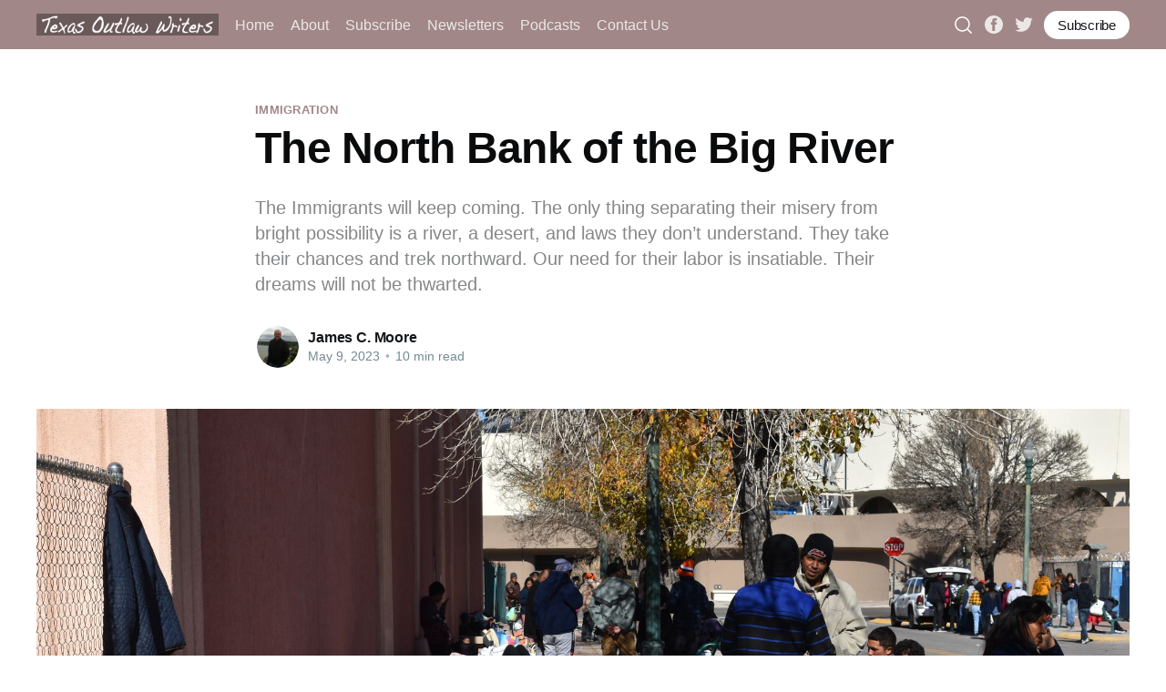

--- FILE ---
content_type: text/html; charset=utf-8
request_url: https://www.texasoutlawwriters.com/the-north-bank-of-the-big-river/
body_size: 14105
content:
<!DOCTYPE html>
<html lang="en">
<head>

    <title>The North Bank of the Big River | Texas Outlaw Writers</title>
    <meta charset="utf-8" />
    <meta http-equiv="X-UA-Compatible" content="IE=edge" />
    <meta name="HandheldFriendly" content="True" />
    <meta name="viewport" content="width=device-width, initial-scale=1.0" />

    <style>
        :root {
            --button-bg-color: #ffffff;
            --button-text-color: var(--color-darkgrey);
        }
    </style>

    <link rel="stylesheet" type="text/css" href="https://www.texasoutlawwriters.com/assets/built/screen.css?v=558cdd1390" />

    <script>
        var searchContentApi = "https://www.texasoutlawwriters.com/ghost/api/v3/content/posts/?key=&limit=all&fields=id,title,excerpt,feature_image,custom_excerpt,url,published_at&formats=plaintext&include=tags";
    </script>

    <meta name="description" content="Immigrants will keep coming. Our need for their labor is insatiable. Their dreams for a better life will not be thwarted by walls, geography, or border guards.">
    <link rel="icon" href="https://www.texasoutlawwriters.com/content/images/size/w256h256/2022/01/60-px-icon-star.png" type="image/png">
    <link rel="canonical" href="https://www.texasoutlawwriters.com/the-north-bank-of-the-big-river/">
    <meta name="referrer" content="no-referrer-when-downgrade">
    
    <meta property="og:site_name" content="Texas Outlaw Writers">
    <meta property="og:type" content="article">
    <meta property="og:title" content="The North Bank of the Big River | Texas Outlaw Writers">
    <meta property="og:description" content="The Immigrants will keep coming. The only thing separating their misery from bright possibility is a river, a desert, and laws they don’t understand. They take their chances and trek northward. Our need for their labor is insatiable. Their dreams will not be thwarted.">
    <meta property="og:url" content="https://www.texasoutlawwriters.com/the-north-bank-of-the-big-river/">
    <meta property="og:image" content="https://www.texasoutlawwriters.com/content/images/size/w1200/2023/05/dsc-1263.jpg">
    <meta property="article:published_time" content="2023-05-10T04:16:05.000Z">
    <meta property="article:modified_time" content="2023-05-10T04:21:21.000Z">
    <meta property="article:tag" content="Immigration">
    <meta property="article:tag" content="national politics">
    
    <meta property="article:publisher" content="https://www.facebook.com/TexasOutlawWriters">
    <meta name="twitter:card" content="summary_large_image">
    <meta name="twitter:title" content="The North Bank of the Big River | Texas Outlaw Writers">
    <meta name="twitter:description" content="The Immigrants will keep coming. The only thing separating their misery from bright possibility is a river, a desert, and laws they don’t understand. They take their chances and trek northward. Our need for their labor is insatiable. Their dreams will not be thwarted.">
    <meta name="twitter:url" content="https://www.texasoutlawwriters.com/the-north-bank-of-the-big-river/">
    <meta name="twitter:image" content="https://www.texasoutlawwriters.com/content/images/size/w1200/2023/05/dsc-1263.jpg">
    <meta name="twitter:label1" content="Written by">
    <meta name="twitter:data1" content="James C. Moore">
    <meta name="twitter:label2" content="Filed under">
    <meta name="twitter:data2" content="Immigration, national politics">
    <meta name="twitter:site" content="@TXOutlawWriters">
    <meta property="og:image:width" content="1200">
    <meta property="og:image:height" content="800">
    
    <script type="application/ld+json">
{
    "@context": "https://schema.org",
    "@type": "Article",
    "publisher": {
        "@type": "Organization",
        "name": "Texas Outlaw Writers",
        "url": "https://www.texasoutlawwriters.com/",
        "logo": {
            "@type": "ImageObject",
            "url": "https://www.texasoutlawwriters.com/content/images/2022/01/TOW-in-dakota-font-one-line-over-gray-1.png"
        }
    },
    "author": {
        "@type": "Person",
        "name": "James C. Moore",
        "image": {
            "@type": "ImageObject",
            "url": "//www.gravatar.com/avatar/0844ba94095559e1968a4480bb10153c?s=250&d=mm&r=x",
            "width": 249,
            "height": 250
        },
        "url": "https://www.texasoutlawwriters.com/author/james/",
        "sameAs": []
    },
    "headline": "The North Bank of the Big River | Texas Outlaw Writers",
    "url": "https://www.texasoutlawwriters.com/the-north-bank-of-the-big-river/",
    "datePublished": "2023-05-10T04:16:05.000Z",
    "dateModified": "2023-05-10T04:21:21.000Z",
    "image": {
        "@type": "ImageObject",
        "url": "https://www.texasoutlawwriters.com/content/images/size/w1200/2023/05/dsc-1263.jpg",
        "width": 1200,
        "height": 800
    },
    "keywords": "Immigration, national politics",
    "description": "The Immigrants will keep coming. The only thing separating their misery from bright possibility is a river, a desert, and laws they don’t understand. They take their chances and trek northward. Our need for their labor is insatiable. Their dreams will not be thwarted.",
    "mainEntityOfPage": "https://www.texasoutlawwriters.com/the-north-bank-of-the-big-river/"
}
    </script>

    <meta name="generator" content="Ghost 6.5">
    <link rel="alternate" type="application/rss+xml" title="Texas Outlaw Writers" href="https://www.texasoutlawwriters.com/rss/">
    <script defer src="https://cdn.jsdelivr.net/ghost/portal@~2.56/umd/portal.min.js" data-i18n="true" data-ghost="https://www.texasoutlawwriters.com/" data-key="65aa9dcb483f3e2e58c215fa62" data-api="https://texas-outlaw-writers.ghost.io/ghost/api/content/" data-locale="en" crossorigin="anonymous"></script><style id="gh-members-styles">.gh-post-upgrade-cta-content,
.gh-post-upgrade-cta {
    display: flex;
    flex-direction: column;
    align-items: center;
    font-family: -apple-system, BlinkMacSystemFont, 'Segoe UI', Roboto, Oxygen, Ubuntu, Cantarell, 'Open Sans', 'Helvetica Neue', sans-serif;
    text-align: center;
    width: 100%;
    color: #ffffff;
    font-size: 16px;
}

.gh-post-upgrade-cta-content {
    border-radius: 8px;
    padding: 40px 4vw;
}

.gh-post-upgrade-cta h2 {
    color: #ffffff;
    font-size: 28px;
    letter-spacing: -0.2px;
    margin: 0;
    padding: 0;
}

.gh-post-upgrade-cta p {
    margin: 20px 0 0;
    padding: 0;
}

.gh-post-upgrade-cta small {
    font-size: 16px;
    letter-spacing: -0.2px;
}

.gh-post-upgrade-cta a {
    color: #ffffff;
    cursor: pointer;
    font-weight: 500;
    box-shadow: none;
    text-decoration: underline;
}

.gh-post-upgrade-cta a:hover {
    color: #ffffff;
    opacity: 0.8;
    box-shadow: none;
    text-decoration: underline;
}

.gh-post-upgrade-cta a.gh-btn {
    display: block;
    background: #ffffff;
    text-decoration: none;
    margin: 28px 0 0;
    padding: 8px 18px;
    border-radius: 4px;
    font-size: 16px;
    font-weight: 600;
}

.gh-post-upgrade-cta a.gh-btn:hover {
    opacity: 0.92;
}</style><script async src="https://js.stripe.com/v3/"></script>
    <script defer src="https://cdn.jsdelivr.net/ghost/sodo-search@~1.8/umd/sodo-search.min.js" data-key="65aa9dcb483f3e2e58c215fa62" data-styles="https://cdn.jsdelivr.net/ghost/sodo-search@~1.8/umd/main.css" data-sodo-search="https://texas-outlaw-writers.ghost.io/" data-locale="en" crossorigin="anonymous"></script>
    
    <link href="https://www.texasoutlawwriters.com/webmentions/receive/" rel="webmention">
    <script defer src="/public/cards.min.js?v=558cdd1390"></script>
    <link rel="stylesheet" type="text/css" href="/public/cards.min.css?v=558cdd1390">
    <script defer src="/public/comment-counts.min.js?v=558cdd1390" data-ghost-comments-counts-api="https://www.texasoutlawwriters.com/members/api/comments/counts/"></script>
    <script defer src="/public/member-attribution.min.js?v=558cdd1390"></script>
    <script defer src="/public/ghost-stats.min.js?v=558cdd1390" data-stringify-payload="false" data-datasource="analytics_events" data-storage="localStorage" data-host="https://www.texasoutlawwriters.com/.ghost/analytics/api/v1/page_hit"  tb_site_uuid="1d3556aa-eb90-4750-b362-07b6679b635b" tb_post_uuid="99ce69a5-a007-4f4c-94b0-deb9220a299a" tb_post_type="post" tb_member_uuid="undefined" tb_member_status="undefined"></script><style>:root {--ghost-accent-color: #a18788;}</style>
    <!-- Global Site Tag (gtag.js) - Google Analytics -->
<script async src="https://www.googletagmanager.com/gtag/js?id=G-KP464CPF89"></script>
<script>
  window.dataLayer = window.dataLayer || [];
  function gtag(){dataLayer.push(arguments);}
  gtag('js', new Date());

  gtag('config', 'G-KP464CPF89');
</script>

</head>
<body class="post-template tag-immigration tag-national-politics">
<div class="viewport">

    <header id="gh-head" class="gh-head has-cover">
        <nav class="gh-head-inner inner gh-container">

            <div class="gh-head-brand">
                <a class="gh-head-logo" href="https://www.texasoutlawwriters.com">
                        <img src="https://www.texasoutlawwriters.com/content/images/2022/01/TOW-in-dakota-font-one-line-over-gray-1.png" alt="Texas Outlaw Writers" />
                </a>
                <div class="magnify-wrapper">
                    <div data-ghost-search class="magnify-btn">
                        <svg xmlns="http://www.w3.org/2000/svg" aria-hidden="true" role="img" width="1em" height="1em" preserveAspectRatio="xMidYMid meet" viewBox="0 0 256 256"><path fill="currentColor" d="m229.7 218.3l-43.3-43.2a92.2 92.2 0 1 0-11.3 11.3l43.2 43.3a8.2 8.2 0 0 0 11.4 0a8.1 8.1 0 0 0 0-11.4ZM40 116a76 76 0 1 1 76 76a76.1 76.1 0 0 1-76-76Z"/></svg>                    </div>
                    <a class="gh-burger" role="button">
                        <div class="gh-burger-box">
                            <div class="gh-burger-inner"></div>
                        </div>
                    </a>
                </div>
            </div>
            <div class="gh-head-menu">
                <ul class="nav">
    <li class="nav-home"><a href="https://www.texasoutlawwriters.com/">Home</a></li>
    <li class="nav-about"><a href="https://www.texasoutlawwriters.com/meet-the-outlaws/">About</a></li>
    <li class="nav-subscribe"><a href="https://www.texasoutlawwriters.com/#/portal">Subscribe</a></li>
    <li class="nav-newsletters"><a href="https://www.texasoutlawwriters.com/tag/Newsletter/">Newsletters</a></li>
    <li class="nav-podcasts"><a href="https://www.texasoutlawwriters.com/tag/podcast/">Podcasts</a></li>
    <li class="nav-contact-us"><a href="https://www.texasoutlawwriters.com/contact/">Contact Us</a></li>
</ul>

            </div>
            <div class="gh-head-actions">
                <div data-ghost-search class="magnify-btn">
                    <svg xmlns="http://www.w3.org/2000/svg" aria-hidden="true" role="img" width="1em" height="1em" preserveAspectRatio="xMidYMid meet" viewBox="0 0 256 256"><path fill="currentColor" d="m229.7 218.3l-43.3-43.2a92.2 92.2 0 1 0-11.3 11.3l43.2 43.3a8.2 8.2 0 0 0 11.4 0a8.1 8.1 0 0 0 0-11.4ZM40 116a76 76 0 1 1 76 76a76.1 76.1 0 0 1-76-76Z"/></svg>                </div>
                <div class="gh-social">
                        <a class="gh-social-facebook" href="https://www.facebook.com/TexasOutlawWriters" title="Facebook" target="_blank" rel="noopener"><svg viewBox="0 0 32 32" xmlns="http://www.w3.org/2000/svg"><path d="M16 0c8.837 0 16 7.163 16 16s-7.163 16-16 16S0 24.837 0 16 7.163 0 16 0zm5.204 4.911h-3.546c-2.103 0-4.443.885-4.443 3.934.01 1.062 0 2.08 0 3.225h-2.433v3.872h2.509v11.147h4.61v-11.22h3.042l.275-3.81h-3.397s.007-1.695 0-2.187c0-1.205 1.253-1.136 1.329-1.136h2.054V4.911z" /></svg></a>
                        <a class="gh-social-twitter" href="https://x.com/TXOutlawWriters" title="Twitter" target="_blank" rel="noopener"><svg xmlns="http://www.w3.org/2000/svg" viewBox="0 0 32 32"><path d="M30.063 7.313c-.813 1.125-1.75 2.125-2.875 2.938v.75c0 1.563-.188 3.125-.688 4.625a15.088 15.088 0 0 1-2.063 4.438c-.875 1.438-2 2.688-3.25 3.813a15.015 15.015 0 0 1-4.625 2.563c-1.813.688-3.75 1-5.75 1-3.25 0-6.188-.875-8.875-2.625.438.063.875.125 1.375.125 2.688 0 5.063-.875 7.188-2.5-1.25 0-2.375-.375-3.375-1.125s-1.688-1.688-2.063-2.875c.438.063.813.125 1.125.125.5 0 1-.063 1.5-.25-1.313-.25-2.438-.938-3.313-1.938a5.673 5.673 0 0 1-1.313-3.688v-.063c.813.438 1.688.688 2.625.688a5.228 5.228 0 0 1-1.875-2c-.5-.875-.688-1.813-.688-2.75 0-1.063.25-2.063.75-2.938 1.438 1.75 3.188 3.188 5.25 4.25s4.313 1.688 6.688 1.813a5.579 5.579 0 0 1 1.5-5.438c1.125-1.125 2.5-1.688 4.125-1.688s3.063.625 4.188 1.813a11.48 11.48 0 0 0 3.688-1.375c-.438 1.375-1.313 2.438-2.563 3.188 1.125-.125 2.188-.438 3.313-.875z"/></svg>
</a>
                </div>

                    <a class="gh-head-button" href="#/portal/signup" data-portal="signup">Subscribe</a>
            </div>
        </nav>
    </header>

    <div class="site-content">
        



<main id="site-main" class="site-main">
    <article class="article post tag-immigration tag-national-politics ">

        <header class="article-header gh-canvas">

            <section class="article-tag">
                <a href="https://www.texasoutlawwriters.com/tag/immigration/">Immigration</a>
            </section>

            <h1 class="article-title">The North Bank of the Big River</h1>

            <p class="article-excerpt">The Immigrants will keep coming. The only thing separating their misery from bright possibility is a river, a desert, and laws they don’t understand. They take their chances and trek northward. Our need for their labor is insatiable. Their dreams will not be thwarted.</p>

            <div class="article-byline">
                <section class="article-byline-content">
                    <ul class="author-list">
                        <li class="author-list-item">
                            <a href="/author/james/" class="author-avatar">
                                <img class="author-profile-image" src="//www.gravatar.com/avatar/0844ba94095559e1968a4480bb10153c?s&#x3D;250&amp;d&#x3D;mm&amp;r&#x3D;x" alt="James C. Moore" />
                            </a>
                        </li>
                    </ul>
                    <div class="article-byline-meta">
                        <h4 class="author-name"><a href="/author/james/">James C. Moore</a></h4>
                        <div class="byline-meta-content">
                            <time class="byline-meta-date" datetime="2023-05-09">May 9, 2023</time>
                            <span class="byline-reading-time"><span class="bull">&bull;</span> 10 min read</span>
                        </div>
                    </div>
                </section>
            </div>

            <figure class="article-image">
                <img
                    srcset="/content/images/size/w300/2023/05/dsc-1263.jpg 300w,
                            /content/images/size/w600/2023/05/dsc-1263.jpg 600w,
                            /content/images/size/w1000/2023/05/dsc-1263.jpg 1000w,
                            /content/images/size/w2000/2023/05/dsc-1263.jpg 2000w"
                    sizes="(min-width: 1400px) 1400px, 92vw"
                    src="/content/images/size/w2000/2023/05/dsc-1263.jpg"
                    alt="The North Bank of the Big River"
                />
                    <figcaption><em><strong> Downtown El Paso</strong></em></figcaption>
            </figure>
        </header>

        <section class="gh-content gh-canvas">
            <p><em>"No one leaves home unless home is the mouth of a shark." - Warsan Shire, Somali-British Poet</em></p><p>The world was different to us back then because we were young and there was much we did not understand. We were far away from everyone and everything we knew and lived in a trailer on a ranch and the Rio Grande was less than a mile distant across the old Mines Road in Laredo. The river was so close that immigrants were often still wet when they came by our door on the way to the railroad tracks that they followed north during the night to reach San Antonio. They never asked anyone on the ranch for more than water and did not want to linger because they knew the Border Patrol was vigilant and was always moving through the brush and cacti. Sometimes, though, during the night, a few of them might gently toss pebbles against our window to ask for water and it scared my young bride while I was away at work.</p><p>In those days, there was nothing we knew to be afraid of and we went to Mexico every weekend and ate and shopped and walked the streets in Nuevo Laredo and drove up to the mountains and the little towns like Bustamente. We had cold beer and pickled eggs and listened to the music in the plazas and there was almost always the smell of carne asada in the air. Our car was often left on the U.S. side of the border, too, and we walked across the bridge to start our night at the Cadillac Bar with a rum punch and mariachi music. In the mornings, after a rare rainfall, the air was crystalline and you could see the mountains across the desert. We sat the wooden steps at the back of our rented single-wide and looked at the dark outline of the distant peaks and we talked and dreamed about our lives and travel.</p><p>The border is not much like that today and I no longer go down into Mexico. Every day we hear of new horrors about immigration and drug cartels but I try to remember the kind and gentle souls I have met south of the border and their struggles to make a humble living on an epic landscape. The U.S. government says the immigrant surge at the border is so great because it includes tens of thousands coming from the Northern Triangle countries of Central America. Mexicans are still crossing to America, though, and we continue to buy the narcotic products that are fueling their economic decline and creating social collapse.</p><div class="kg-card kg-button-card kg-align-center"><a href="https://buy.stripe.com/4gwbKV54g0YK5ZC3cc?ref=texasoutlawwriters.com" class="kg-btn kg-btn-accent">Tip Jar - Not a subscriber? You can still support the Outlaws!</a></div><p>You cannot know their pain and desperation until you have seen it and heard them cry. I have listened to their pleadings more times than I can remember but I have never forgotten the tears on their faces. I know that what they are doing is against the law but I also know that if I were living their lives of desperation and fear that there is no river that could keep me from trying to help my family. When we decided to make our country a “shining city on a hill,” why did we think the needy of the world would not be drawn to the light?</p><p>There is one immigrant I will never be able to forget. I was down on the Rio Grande where the river makes a slow bend south of Del Rio, and was accompanying a Customs and Border Patrol (CBP) officer as he worked alone on a night shift, trying to make a small impact on the immigration problem. He was preparing to deal with river crossers before they got loose into Texas and encountered an endless horizon of mesquite, prickly ocotillo and cholla, rattlesnakes, and a ceaseless heat that felt as though it were left over from the earth’s beginnings. There was also fast water moving in the channel and at this location it was deep and dangerous.</p><p>Our camera crew was moving slowly into the canebrakes that stood tall in the flood plain and obscured the landscape from anyone looking to the north bank of the river. The sky was rolling up darkness from the east and the light quickly diminished as the agent led us into the tunnels and pathways that the immigrants had made through the giant stands of stalks. Presently, he showed us where the constant flow of travelers through the cane had made little spaces to hide off of the trail. These were littered with abandoned clothes and other meager possessions that might have not served them on the long walk across the deadly open summer spaces of Texas. I thought the spot where we settled to wait for them looked like a camp or a fort fashioned by adventurous boys.</p><p>The cane rattled and made a haunting sound as the wind came up but it offered protection from a sky that they would come to know as an enemy in the next days. Chances were good a few would die of thirst or exposure. The lucky ones might be able to jump a freight train, but first they had to succeed at sneaking into town and avoiding security at the rail yards. There is always a game of statistics in violating any law.</p><p>“We can’t catch them all,” the CBP officer said into our TV camera. “Or even a meaningful percentage, I think. We only get a tiny percent. And you feel bad about it when you do. But it’s the law and it’s my job. Here, let me show you this.”</p><p>The pathway opened up to a muddy embankment that angled sharply to the water. The Rio Grande was moving swiftly and was darkly colored from the soil it carried from the great basins of farmland along the Rio Conchos in north-central Mexico and the remote canyon lands of Big Bend National Park. Not just strength, but mighty courage would be required to swim across to America.</p><p>“They’re gathering over there right now.” The agent pointed upstream a few hundred yards and slight motion was visible in the undergrowth on the Mexican side. “I sure as hell wouldn’t want to be crossing that river tonight. Let’s just pull back and wait.”</p><p>We followed the little beam of his pocket flashlight and were eventually positioned at a location up the trail near the hollowed-out rest spot. We squatted in the darkness for almost an hour until we heard them slipping as they clambered up the muddy embankment. The officer stood.</p><p>“They’ll be here in a few minutes.” His voice was dispassionate and clinical. After riding around with him that day on his patrols we learned quickly of his moral conflict. He was the son of immigrants from Mexico. “We all came here from somewhere,” he had told us during the taping of an interview. “I’m just not sure how or what we do about this. I don’t even know if there is a political solution, or any humanitarian way to deal with this, but I doubt it will ever stop.”</p><p>Eleven people approached and the agent turned on his larger flashlight with the bright beam as he heard them rustling through the cane and he focused it on their faces.</p><p>“Alto. Espere aqui,” he ordered.</p><p>His voice was not authoritative, but they obeyed and stopped. As he walked, he tapped on their shoulders and ordered them to sit. This was a measure of security he took because budget cuts at that time had put him in the position of working alone in the dark and handling people who might be filled with angry desperation, or maybe even armed. These nine men and two women were no different than those he encountered almost every night of his job. They were tired and sad and wet and all they wanted was a job and money to send home to care for their families.</p><p>“Can you please just let me go?” One of the men asked in halting English. “I just can’t go back. Please, sir. I am beg to you.”</p><p>He gave his name as Riojas. As we waited for the vans to arrive after the agent radioed for assistance, we talked to Riojas and asked him about what had led him to the river. He was the only one willing to speak but their stories all had the same texture of struggle and hurt with minor variations in fact.</p><p>“I cannot go home,” he sobbed. The bright camera light turned his tears into shining rivulets. “No work there. My children hungry. My wife sick. I have to come America.”</p><p>“Where do you come from?” I asked.</p><p>“My home, you know is Guatemala? Little place town back there. I walk here. Many hundreds miles.”</p><p>The agent paced in front of the assembled group and remained wary that someone might bolt into the brush.</p><p>“You let me go, sir? Please. What it matter? No one knows. What it matter to you? Nothing? But it big important to me. Please. My children.”</p><p>I turned to see if there was a reaction on the CBP officer’s face behind the flashlight’s glow. He betrayed nothing and swung the beam of his light toward Riojas and saw his bare feet, sweat pants, and torn tee shirt, and his dripping, stringy hair.</p><p>“I can’t,” the agent said in Spanish. “You know that.”</p><p>The vans rolled up and the immigrants boarded and were gone within minutes. After being processed through a detention center, they were returned to the international bridge and sent back south. But they were not likely to give up.</p><p>“I’m sure I’ll see that Riojas fella again,” the officer said. “Or one of our other agents will. And probably the rest of them, too. Look, like I said, I don’t blame them. I’d take whatever risks are necessary to feed my kids. I guess we’re all just doing what we have to do. I don’t know anything, but I do know what is my job. I can tell you when I go home and try to sleep, I see the dirty faces of children I’ve had to send back and wonder what will become of them.”</p><figure class="kg-card kg-embed-card"><iframe width="200" height="150" src="https://www.youtube.com/embed/LZkAoosVLkA?feature=oembed" frameborder="0" allow="accelerometer; autoplay; clipboard-write; encrypted-media; gyroscope; picture-in-picture; web-share" allowfullscreen title="Tom Russell-Who&#39;s Gonna Build Your Wall"></iframe></figure><p>The current surge of migrants at the U.S. border is about more than economic frailties in Mexico. Uncountable numbers of transients have come north from Honduras, El Salvador, and Guatemala. Although America has been involved in the Northern Triangle region since the beginning of the previous century, our politics and business practices in the 1980s are considered to have led to the present destabilization and flourishing of crime; especially the drug trade. Our support of right-wing governments in the region, providing military and economic aid to counter left-wing movements, led to civil wars in El Salvador, Nicaragua, and Guatemala, and the U.S. was accused of human rights abuses while supporting authoritarian regimes.</p><div class="kg-card kg-button-card kg-align-center"><a href="https://www.texasoutlawwriters.com/#/portal/signup/" class="kg-btn kg-btn-accent">Subscribe - Don&#x27;t Miss a single Outlaw story!</a></div><p>The current instability in the region, which is complicating the border crisis in Texas, is readily traceable to the behavior of American fruit companies Dole and Chiquita Brands International. They effectively turned much of the region into giant plantations, paying almost slave wages and exercising economic power with politicians backed by the U.S. government. The United Fruit Company was especially close to the U.S. government, which supported the company’s operations throughout Central America. Politicians in Washington executed policies that viewed the activities of Dole and Chiquita as a means of promoting economic development and political growth in the region. The Dole company's influence, in particular, also contributed to political instability and corruption in some countries, leading to anti-American sentiment and protests.</p><p>The environmental degradation, social, and economic inequality over the decades were central causes to almost endless political conflict. Eventually, leftist movements arose, and the conservative government of Ronald Reagan got involved, even though Congress made it illegal to contribute to the Contras, a rebel force trying to defeat the Sandinista movement in Nicaragua. Reagan, and his vice president, George H.W. Bush, authorized illegal arms sales to Iran, despite an embargo, and used the proceeds to fund the Contras. They turned out to be little more than low-grade motorcycle thugs who were more interested in U.S. largesse than fighting and dying for the freedom of Nicaraguans. Ultimately, Reagan’s clandestine approach backfired and pushed the region further to the left, and Daniel Ortega, a Marxist-Leninist, who did not begin to embrace socialist and democratic reforms until about twenty years ago, became the president of Nicaragua. His current government has tended more toward authoritarian.</p><p>What might have unfolded, economically and politically in Central America, without meddlesome U.S. exploitation, will never be known. Facts presently before us are that the region is deeply troubled with drugs and poverty. Narco trafficking thrives because there is little other valuable work to sustain families. Honduras has become the second poorest nation in the hemisphere behind Haiti. Guatemala, meanwhile, has long been plagued by corruption, violence, and political instability, which have contributed to a lack of investor confidence and hindered economic growth. El Salvador suffers from “maras,” gangs that roam the streets and contribute to one of the highest homicide rates in the world. A new president, who promised economic and political reforms, has clashed with the legislature and the judiciary and has been accused of undermining democratic institutions, concentrating power in the presidency, and ignoring human rights. Almost one-quarter of Salvador’s economy comes from remittances sent home by citizens living abroad.</p><p>These are, of course, sovereign nations, and responsible for their own futures, but much of their trouble can be laid at the doorstep of the United States. Our historic economic exploitation and political manipulation have caused social breakdowns that are no longer simple to resolve, and people cannot wait, so they leave, and make their way to the Mexican and American frontier. Their numbers amassing at our border are a kind of karmic outcome for our past political choices, and most Americans are oblivious to their country’s behavior in Central America. Our nation continues with its reactive, instead of proactive, politics, and we remain suffering from an inability to develop an immigration policy.</p><p>They will keep coming, these immigrants, and the only thing separating their misery from bright possibility is a river and a desert, and laws they don’t understand. So they take their chances and trek northward, hoping for jobs to swing hammers and build houses and work the farms and the restaurants and clean homes and hotels and care for our children. They have the same dreams of health and prosperity as Americans. The profit of vast industries is already carried on their low-income backs in the states and is marked in their calloused hands and defined by the ache of their muscles. Our economy and our country might not function as well without their labor and there are no laws Washington can pass that will free us from our mutual dependence, even though we refuse to contemplate our own responsibilities and guilt for their plight.</p><p>I still go back to the border with great enthusiasm because I love the coming together of cultures and the authentic feel of living on the frontier. I no longer, however, experience the excitement of crossing the river and going south, anticipating food and adventure and listening to music with new friends. I sometimes ride my motorcycle up to the edge of the North Bank, though, to look across the water into the desert distance, and dream of possibilities.</p><hr><div class="kg-card kg-callout-card kg-callout-card-grey"><div class="kg-callout-emoji">⭐</div><div class="kg-callout-text"><em>James Moore is a New York Times bestselling author, political analyst, and business communications consultant who has been writing and reporting on Texas politics since 1975. H</em>e writes frequently for CNN and other national media outlets and can be reached a jim@bigbendstrategies.com.</div></div><p></p><p></p>
        </section>

            <section class="article-comments gh-canvas">
                
        <script defer src="https://cdn.jsdelivr.net/ghost/comments-ui@~1.2/umd/comments-ui.min.js" data-locale="en" data-ghost-comments="https://www.texasoutlawwriters.com/" data-api="https://texas-outlaw-writers.ghost.io/ghost/api/content/" data-admin="https://texas-outlaw-writers.ghost.io/ghost/" data-key="65aa9dcb483f3e2e58c215fa62" data-title="null" data-count="true" data-post-id="645a612fa622bd0001d7d0a3" data-color-scheme="auto" data-avatar-saturation="60" data-accent-color="#a18788" data-comments-enabled="all" data-publication="Texas Outlaw Writers" crossorigin="anonymous"></script>
    
            </section>

    </article>
</main>


    <section class="footer-cta ">
        <div class="inner">
            <h2>Sign up for more like this.</h2>
            <a class="footer-cta-button" href="#/portal" data-portal>
                <div class="footer-cta-input">Enter your email</div>
                <span>Subscribe</span>
            </a>
        </div>
    </section>




            <aside class="read-more-wrap">
                <div class="read-more inner">
                        
<article class="post-card post ">

    <a class="post-card-image-link" href="/hey-i-put-out-the-fire-i-started/">
        <img class="post-card-image"
            srcset="/content/images/size/w300/2025/11/apollo.webp 300w,
                    /content/images/size/w600/2025/11/apollo.webp 600w,
                    /content/images/size/w1000/2025/11/apollo.webp 1000w,
                    /content/images/size/w2000/2025/11/apollo.webp 2000w"
            sizes="(max-width: 1000px) 400px, 800px"
            src="/content/images/size/w600/2025/11/apollo.webp"
            alt="Hey! I Put Out the Fire! (I started)"
            loading="lazy"
        />
    </a>

    <div class="post-card-content">

        <a class="post-card-content-link" href="/hey-i-put-out-the-fire-i-started/">
            <header class="post-card-header">
                <h2 class="post-card-title">Hey! I Put Out the Fire! (I started)</h2>
            </header>
            <div class="post-card-excerpt">
                <p>Just when I think I&#39;m out, they drag me back in.</p>
            </div>
        </a>

        <footer class="post-card-meta">
            <ul class="author-list">
                <li class="author-list-item">
                    <a href="/author/rogergray/" class="static-avatar">
                        <img class="author-profile-image" src="/content/images/size/w100/2022/01/Roger-Gray-small-profile-pic-square.png" alt="Roger T. Gray" loading="lazy" />
                    </a>
                </li>
            </ul>
            <div class="post-card-byline-content">
                <span class="post-card-byline-author"><a href="/author/rogergray/">Roger T. Gray</a></span>
                <span class="post-card-byline-date"><time datetime="2025-11-03">Nov 3, 2025</time> <span class="bull">&bull;</span> 6 min read</span>
            </div>
        </footer>

    </div>

</article>
                        
<article class="post-card post ">

    <a class="post-card-image-link" href="/what-is-truth/">
        <img class="post-card-image"
            srcset="/content/images/size/w300/2025/10/canada.jpg 300w,
                    /content/images/size/w600/2025/10/canada.jpg 600w,
                    /content/images/size/w1000/2025/10/canada.jpg 1000w,
                    /content/images/size/w2000/2025/10/canada.jpg 2000w"
            sizes="(max-width: 1000px) 400px, 800px"
            src="/content/images/size/w600/2025/10/canada.jpg"
            alt="&quot;What is Truth?&quot;"
            loading="lazy"
        />
    </a>

    <div class="post-card-content">

        <a class="post-card-content-link" href="/what-is-truth/">
            <header class="post-card-header">
                <h2 class="post-card-title">&quot;What is Truth?&quot;</h2>
            </header>
            <div class="post-card-excerpt">
                <p>When &quot;alternative facts&quot; become gospel.</p>
            </div>
        </a>

        <footer class="post-card-meta">
            <ul class="author-list">
                <li class="author-list-item">
                    <a href="/author/rogergray/" class="static-avatar">
                        <img class="author-profile-image" src="/content/images/size/w100/2022/01/Roger-Gray-small-profile-pic-square.png" alt="Roger T. Gray" loading="lazy" />
                    </a>
                </li>
            </ul>
            <div class="post-card-byline-content">
                <span class="post-card-byline-author"><a href="/author/rogergray/">Roger T. Gray</a></span>
                <span class="post-card-byline-date"><time datetime="2025-10-27">Oct 27, 2025</time> <span class="bull">&bull;</span> 8 min read</span>
            </div>
        </footer>

    </div>

</article>
                        
<article class="post-card post ">

    <a class="post-card-image-link" href="/the-birdman-of-the-border-a-halloween-story/">
        <img class="post-card-image"
            srcset="/content/images/size/w300/2025/10/jack-o-lantern-with-bird.jpg 300w,
                    /content/images/size/w600/2025/10/jack-o-lantern-with-bird.jpg 600w,
                    /content/images/size/w1000/2025/10/jack-o-lantern-with-bird.jpg 1000w,
                    /content/images/size/w2000/2025/10/jack-o-lantern-with-bird.jpg 2000w"
            sizes="(max-width: 1000px) 400px, 800px"
            src="/content/images/size/w600/2025/10/jack-o-lantern-with-bird.jpg"
            alt="The Birdman of the Border - A Halloween Story"
            loading="lazy"
        />
    </a>

    <div class="post-card-content">

        <a class="post-card-content-link" href="/the-birdman-of-the-border-a-halloween-story/">
            <header class="post-card-header">
                <h2 class="post-card-title">The Birdman of the Border - A Halloween Story</h2>
            </header>
            <div class="post-card-excerpt">
                <p>&quot;Size was not the only feature that put a fright into the cops. The bird had bright red eyes, facial features they said looked like a monkey or a gorilla, and a bald head.&quot;</p>
            </div>
        </a>

        <footer class="post-card-meta">
            <ul class="author-list">
                <li class="author-list-item">
                    <a href="/author/james/" class="static-avatar">
                        <img class="author-profile-image" src="//www.gravatar.com/avatar/0844ba94095559e1968a4480bb10153c?s&#x3D;250&amp;d&#x3D;mm&amp;r&#x3D;x" alt="James C. Moore" loading="lazy" />
                    </a>
                </li>
            </ul>
            <div class="post-card-byline-content">
                <span class="post-card-byline-author"><a href="/author/james/">James C. Moore</a></span>
                <span class="post-card-byline-date"><time datetime="2025-10-22">Oct 22, 2025</time> <span class="bull">&bull;</span> 7 min read</span>
            </div>
        </footer>

    </div>

</article>
                </div>
            </aside>



    </div>

    <footer class="site-footer outer">
        <div class="inner">
            <section class="copyright"><a href="https://www.texasoutlawwriters.com">Texas Outlaw Writers</a> &copy; 2025</section>
            <nav class="site-footer-nav">
                <ul class="nav">
    <li class="nav-data-privacy"><a href="https://www.texasoutlawwriters.com/privacy/">Data &amp; privacy</a></li>
    <li class="nav-contact"><a href="https://www.texasoutlawwriters.com/contact/">Contact</a></li>
    <li class="nav-contribute"><a href="https://www.texasoutlawwriters.com/contribute/">Contribute →</a></li>
    <li class="nav-subscribe"><a href="https://www.texasoutlawwriters.com/#/portal">Subscribe</a></li>
</ul>

            </nav>
            <div><a href="https://ghost.org?via=uk" target="_blank" rel="noopener">Powered by Ghost</a></div>
        </div>
    </footer>
    <div class="modal-overlay">
    <div class="modal modal-search">
        <div class="form-wrapper">
            <input class="modal-input search-input" type="text" placeholder="Search">
        </div>
        <div class="search-result"></div>
        <div class="search-results nicescrol">
            <div class="custom">
                <h2 class="no-result">Result matches: <span>0</span> articles</h2>
                <div class="search-result search-full-content">
                </div>
            </div>
        </div>
    </div>
    <button class="button-icon modal-close" aria-label="Close">
        <svg xmlns="http://www.w3.org/2000/svg" aria-hidden="true" role="img" width="1em" height="1em" preserveAspectRatio="xMidYMid meet" viewBox="0 0 32 32" class="icon icon-close"><path fill="currentColor" d="M24 9.4L22.6 8L16 14.6L9.4 8L8 9.4l6.6 6.6L8 22.6L9.4 24l6.6-6.6l6.6 6.6l1.4-1.4l-6.6-6.6L24 9.4z"/></svg>    </button>
</div></div>


<script
    src="https://code.jquery.com/jquery-3.5.1.min.js"
    integrity="sha256-9/aliU8dGd2tb6OSsuzixeV4y/faTqgFtohetphbbj0="
    crossorigin="anonymous">
</script>
<script src="https://www.texasoutlawwriters.com/assets/built/casper.js?v=558cdd1390"></script>
<script src="https://www.texasoutlawwriters.com/assets/js/main.js?v=558cdd1390"></script>
<script>
$(document).ready(function () {
    // Mobile Menu Trigger
    $('.gh-burger').click(function () {
        $('body').toggleClass('gh-head-open');
    });
    // FitVids - Makes video embeds responsive
    $(".gh-content").fitVids();
});
$(function () {
    'use strict';
    modal();
    search();
});

function modal() {
    'use strict';
    var modalOverlay = $('.modal-overlay');
    var modal = $('.modal');
    var modalInput = $('.modal-input');
    var body = $('body');

    /*$('.magnify-btn').on('click', function (e) {
        e.preventDefault();
        modalOverlay.show().outerWidth();
        body.addClass('modal-opened');
        modalInput.focus();
    });*/

    $('.modal-close, .modal-overlay').on('click', function () {
        body.removeClass('modal-opened');
    });

    modal.on('click', function (e) {
        e.stopPropagation();
    });

    $(document).keyup(function (e) {
        if (e.keyCode === 27 && body.hasClass('modal-opened')) {
            body.removeClass('modal-opened');
        }
    });

    modalOverlay.on('transitionend', function (e) {
        if (!body.hasClass('modal-opened')) {
            modalOverlay.hide();
        }
    });

    modal.on('transitionend', function (e) {
        e.stopPropagation();
    });
}

function search() {
    'use strict';
    // Search results
    var posts = [],
    searchKey = $(".search-input"),
    searchContent = $('.search-full-content'),
    searchResultWrap = $('.search-result'),
    searchBar = $('.search-input-bar'),
    searchResultnum = $('.no-result')

    if (posts.length == 0 && typeof searchContentApi !== undefined) {
    $.get(searchContentApi)
        .done(function(data) {
            posts = data.posts
            search()
        })
        .fail(function(err) {
            console.log('failed')
        })
    }


    $('.icon_close').on('click', function () {
    searchRemover()
    });
    $(document).on('click', function () {
    searchRemover()
    });
    function searchRemover(){
    searchResultWrap.removeClass('active')
    searchKey.val('').focus()
    searchContent.empty()
    searchResultnum.css('display', 'none');
    }

    function search(){
    var options = {
        shouldSort: true,
        tokenize: true,
        matchAllTokens: true,
        threshold: 0,
        location: 0,
        distance: 100,
        maxPatternLength: 32,
        minMatchCharLength: 1,
        keys: [{
        name: 'title',
        weight: 0.3
        }, {
        name: 'plaintext',
        weight: 0.7
        }]
    };
    var fuse = new Fuse(posts, options)
    
        searchKey.on('keyup', function(){
            searchBar.addClass('loading')
            var value = this.value,
            search = fuse.search(value),
            output = '',
            searchResultnum = $('.no-result')
            searchResultWrap.addClass('active')
            searchResultnum.css('display', 'block')
            searchResultnum.children('span').html(search.length)
            if(posts.length > 0 && value.length > 0){
            $.each(search, function(key, val) {
                    output += `
                    <a class="single-search-result" href="${val.url}">
                        <div class="single-result-item">
                            <div class="result-title">
                                ${(val.feature_image) ? `<img class="result-img"  src="${val.feature_image}" alt="${val.title}">` : ''}
                                <div class="result-title-text">
                                    <h5 class="post-title">${val.title}</h5>
                                </div>
                            </div>
                        </div>
                    </a>
                    `
                });

                searchContent.html(output)
                searchBar.removeClass('loading')
                searchResultWrap.scrollTop($(document).height(0));
            }else{
                $.each(search, function(key, val) {
                    output += `
                
                    `
                })
                searchContent.html(output)
            }
            if(value.length === 0){
                searchResultWrap.removeClass('active');
                searchBar.removeClass('loading');
                searchResultnum.css('display', 'none');
            }   


        })
    }

    // search end
}
</script>





</body>
</html>


--- FILE ---
content_type: application/javascript; charset=UTF-8
request_url: https://www.texasoutlawwriters.com/assets/built/casper.js?v=558cdd1390
body_size: 4638
content:
!function(i){"use strict";i.fn.fitVids=function(e){var t,r,o={customSelector:null,ignore:null};return document.getElementById("fit-vids-style")||(t=document.head||document.getElementsByTagName("head")[0],(r=document.createElement("div")).innerHTML='<p>x</p><style id="fit-vids-style">.fluid-width-video-container{flex-grow: 1;width:100%;}.fluid-width-video-wrapper{width:100%;position:relative;padding:0;}.fluid-width-video-wrapper iframe,.fluid-width-video-wrapper object,.fluid-width-video-wrapper embed {position:absolute;top:0;left:0;width:100%;height:100%;}</style>',t.appendChild(r.childNodes[1])),e&&i.extend(o,e),this.each(function(){var e=['iframe[src*="player.vimeo.com"]','iframe[src*="youtube.com"]','iframe[src*="youtube-nocookie.com"]','iframe[src*="kickstarter.com"][src*="video.html"]',"object","embed"];o.customSelector&&e.push(o.customSelector);var n=".fitvidsignore";o.ignore&&(n=n+", "+o.ignore);e=i(this).find(e.join(","));(e=(e=e.not("object object")).not(n)).each(function(){var e,t,r=i(this);0<r.parents(n).length||"embed"===this.tagName.toLowerCase()&&r.parent("object").length||r.parent(".fluid-width-video-wrapper").length||(r.css("height")||r.css("width")||!isNaN(r.attr("height"))&&!isNaN(r.attr("width"))||(r.attr("height",9),r.attr("width",16)),e=("object"===this.tagName.toLowerCase()||r.attr("height")&&!isNaN(parseInt(r.attr("height"),10))?parseInt(r.attr("height"),10):r.height())/(isNaN(parseInt(r.attr("width"),10))?r.width():parseInt(r.attr("width"),10)),r.attr("name")||(t="fitvid"+i.fn.fitVids._count,r.attr("name",t),i.fn.fitVids._count++),r.wrap('<div class="fluid-width-video-container"><div class="fluid-width-video-wrapper"></div></div>').parent(".fluid-width-video-wrapper").css("padding-top",100*e+"%"),r.removeAttr("height").removeAttr("width"))})})},i.fn.fitVids._count=0}(window.jQuery||window.Zepto),function(t,r){var n,o,i,a,s,c,h,l=r.querySelector("link[rel=next]");function u(){if(404===this.status)return t.removeEventListener("scroll",f),void t.removeEventListener("resize",p);this.response.querySelectorAll("article.post-card").forEach(function(e){n.appendChild(r.importNode(e,!0))});var e=this.response.querySelector("link[rel=next]");e?l.href=e.href:(t.removeEventListener("scroll",f),t.removeEventListener("resize",p)),h=r.documentElement.scrollHeight,a=i=!1}function e(){var e;a||(s+c<=h-o?i=!1:(a=!0,(e=new t.XMLHttpRequest).responseType="document",e.addEventListener("load",u),e.open("GET",l.href),e.send(null)))}function d(){i||t.requestAnimationFrame(e),i=!0}function f(){s=t.scrollY,d()}function p(){c=t.innerHeight,h=r.documentElement.scrollHeight,d()}!l||(n=r.querySelector(".post-feed"))&&(a=i=!(o=300),s=t.scrollY,c=t.innerHeight,h=r.documentElement.scrollHeight,t.addEventListener("scroll",f,{passive:!0}),t.addEventListener("resize",p),d())}(window,document),function(e,t){"object"==typeof exports&&"object"==typeof module?module.exports=t():"function"==typeof define&&define.amd?define("Fuse",[],t):"object"==typeof exports?exports.Fuse=t():e.Fuse=t()}(this,function(){return n={},o.m=r=[function(e,t){e.exports=function(e){return Array.isArray?Array.isArray(e):"[object Array]"===Object.prototype.toString.call(e)}},function(e,t,r){function l(e){return(l="function"==typeof Symbol&&"symbol"==typeof Symbol.iterator?function(e){return typeof e}:function(e){return e&&"function"==typeof Symbol&&e.constructor===Symbol&&e!==Symbol.prototype?"symbol":typeof e})(e)}var i=r(2),w=r(8),C=r(0),r=(function(e,t){for(var r=0;r<t.length;r++){var n=t[r];n.enumerable=n.enumerable||!1,n.configurable=!0,"value"in n&&(n.writable=!0),Object.defineProperty(e,n.key,n)}}(b.prototype,[{key:"setCollection",value:function(e){return this.list=e}},{key:"search",value:function(e){var t=1<arguments.length&&void 0!==arguments[1]?arguments[1]:{limit:!1};this._log('---------\nSearch pattern: "'.concat(e,'"'));var r=this._prepareSearchers(e),n=r.tokenSearchers,r=r.fullSearcher,n=this._search(n,r),r=n.weights,n=n.results;return this._computeScore(r,n),this.options.shouldSort&&this._sort(n),t.limit&&"number"==typeof t.limit&&(n=n.slice(0,t.limit)),this._format(n)}},{key:"_prepareSearchers",value:function(){var e=0<arguments.length&&void 0!==arguments[0]?arguments[0]:"",t=[];if(this.options.tokenize)for(var r=e.split(this.options.tokenSeparator),n=0,o=r.length;n<o;n+=1)t.push(new i(r[n],this.options));return{tokenSearchers:t,fullSearcher:new i(e,this.options)}}},{key:"_search",value:function(){var e=0<arguments.length&&void 0!==arguments[0]?arguments[0]:[],t=1<arguments.length?arguments[1]:void 0,r=this.list,n={},o=[];if("string"==typeof r[0]){for(var i=0,a=r.length;i<a;i+=1)this._analyze({key:"",value:r[i],record:i,index:i},{resultMap:n,results:o,tokenSearchers:e,fullSearcher:t});return{weights:null,results:o}}for(var s={},c=0,h=r.length;c<h;c+=1)for(var l=r[c],u=0,d=this.options.keys.length;u<d;u+=1){var f=this.options.keys[u];if("string"!=typeof f){if(s[f.name]={weight:1-f.weight||1},f.weight<=0||1<f.weight)throw new Error("Key weight has to be > 0 and <= 1");f=f.name}else s[f]={weight:1};this._analyze({key:f,value:this.options.getFn(l,f),record:l,index:c},{resultMap:n,results:o,tokenSearchers:e,fullSearcher:t})}return{weights:s,results:o}}},{key:"_analyze",value:function(e,t){var r=e.key,n=e.arrayIndex,o=void 0===n?-1:n,i=e.value,a=e.record,s=e.index,n=t.tokenSearchers,c=void 0===n?[]:n,e=t.fullSearcher,h=void 0===e?[]:e,n=t.resultMap,l=void 0===n?{}:n,e=t.results,u=void 0===e?[]:e;if(null!=i){var d=!1,f=-1,p=0;if("string"==typeof i){this._log("\nKey: ".concat(""===r?"-":r));n=h.search(i);if(this._log('Full text: "'.concat(i,'", score: ').concat(n.score)),this.options.tokenize){for(var v=i.split(this.options.tokenSeparator),g=[],m=0;m<c.length;m+=1){var y=c[m];this._log('\nPattern: "'.concat(y.pattern,'"'));for(var w=!1,b=0;b<v.length;b+=1){var S=v[b],k=y.search(S),x={};k.isMatch?(x[S]=k.score,w=d=!0,g.push(k.score)):(x[S]=1,this.options.matchAllTokens||g.push(1)),this._log('Token: "'.concat(S,'", score: ').concat(x[S]))}w&&(p+=1)}f=g[0];for(var M=g.length,L=1;L<M;L+=1)f+=g[L];f/=M,this._log("Token score average:",f)}t=n.score;-1<f&&(t=(t+f)/2),this._log("Score average:",t);e=!this.options.tokenize||!this.options.matchAllTokens||p>=c.length;this._log("\nCheck Matches: ".concat(e)),(d||n.isMatch)&&e&&((e=l[s])?e.output.push({key:r,arrayIndex:o,value:i,score:t,matchedIndices:n.matchedIndices}):(l[s]={item:a,output:[{key:r,arrayIndex:o,value:i,score:t,matchedIndices:n.matchedIndices}]},u.push(l[s])))}else if(C(i))for(var _=0,A=i.length;_<A;_+=1)this._analyze({key:r,arrayIndex:_,value:i[_],record:a,index:s},{resultMap:l,results:u,tokenSearchers:c,fullSearcher:h})}}},{key:"_computeScore",value:function(e,t){this._log("\n\nComputing score:\n");for(var r=0,n=t.length;r<n;r+=1){for(var o=t[r].output,i=o.length,a=1,s=1,c=0;c<i;c+=1){var h=e?e[o[c].key].weight:1,l=(1===h?o[c].score:o[c].score||.001)*h;1!==h?s=Math.min(s,l):a*=o[c].nScore=l}t[r].score=1===s?a:s,this._log(t[r])}}},{key:"_sort",value:function(e){this._log("\n\nSorting...."),e.sort(this.options.sortFn)}},{key:"_format",value:function(e){var r,t=[];this.options.verbose&&(r=[],this._log("\n\nOutput:\n\n",JSON.stringify(e,function(e,t){if("object"===l(t)&&null!==t){if(-1!==r.indexOf(t))return;r.push(t)}return t})),r=null);var n=[];this.options.includeMatches&&n.push(function(e,t){var r=e.output;t.matches=[];for(var n=0,o=r.length;n<o;n+=1){var i,a=r[n];0!==a.matchedIndices.length&&(i={indices:a.matchedIndices,value:a.value},a.key&&(i.key=a.key),a.hasOwnProperty("arrayIndex")&&-1<a.arrayIndex&&(i.arrayIndex=a.arrayIndex),t.matches.push(i))}}),this.options.includeScore&&n.push(function(e,t){t.score=e.score});for(var o=0,i=e.length;o<i;o+=1){var a=e[o];if(this.options.id&&(a.item=this.options.getFn(a.item,this.options.id)[0]),n.length){for(var s={item:a.item},c=0,h=n.length;c<h;c+=1)n[c](a,s);t.push(s)}else t.push(a.item)}return t}},{key:"_log",value:function(){var e;this.options.verbose&&(e=console).log.apply(e,arguments)}}]),b);function b(e,t){var r=t.location,n=void 0===r?0:r,o=t.distance,i=void 0===o?100:o,a=t.threshold,s=void 0===a?.6:a,c=t.maxPatternLength,h=void 0===c?32:c,l=t.caseSensitive,u=void 0!==l&&l,d=t.tokenSeparator,f=void 0===d?/ +/g:d,p=t.findAllMatches,v=void 0!==p&&p,g=t.minMatchCharLength,m=void 0===g?1:g,y=t.id,r=void 0===y?null:y,o=t.keys,a=void 0===o?[]:o,c=t.shouldSort,l=void 0===c||c,d=t.getFn,p=void 0===d?w:d,g=t.sortFn,y=void 0===g?function(e,t){return e.score-t.score}:g,o=t.tokenize,c=void 0!==o&&o,d=t.matchAllTokens,g=void 0!==d&&d,o=t.includeMatches,d=void 0!==o&&o,o=t.includeScore,o=void 0!==o&&o,t=t.verbose,t=void 0!==t&&t;!function(e){if(!(e instanceof b))throw new TypeError("Cannot call a class as a function")}(this),this.options={location:n,distance:i,threshold:s,maxPatternLength:h,isCaseSensitive:u,tokenSeparator:f,findAllMatches:v,minMatchCharLength:m,id:r,keys:a,includeMatches:d,includeScore:o,shouldSort:l,getFn:p,sortFn:y,verbose:t,tokenize:c,matchAllTokens:g},this.setCollection(e)}e.exports=r},function(e,t,r){var a=r(3),s=r(4),h=r(7),r=(function(e,t){for(var r=0;r<t.length;r++){var n=t[r];n.enumerable=n.enumerable||!1,n.configurable=!0,"value"in n&&(n.writable=!0),Object.defineProperty(e,n.key,n)}}(l.prototype,[{key:"search",value:function(e){if(this.options.isCaseSensitive||(e=e.toLowerCase()),this.pattern===e)return{isMatch:!0,score:0,matchedIndices:[[0,e.length-1]]};var t=this.options,r=t.maxPatternLength,n=t.tokenSeparator;if(this.pattern.length>r)return a(e,this.pattern,n);var o=this.options,i=o.location,t=o.distance,r=o.threshold,n=o.findAllMatches,o=o.minMatchCharLength;return s(e,this.pattern,this.patternAlphabet,{location:i,distance:t,threshold:r,findAllMatches:n,minMatchCharLength:o})}}]),l);function l(e,t){var r=t.location,n=void 0===r?0:r,o=t.distance,i=void 0===o?100:o,a=t.threshold,s=void 0===a?.6:a,c=t.maxPatternLength,r=void 0===c?32:c,o=t.isCaseSensitive,a=void 0!==o&&o,c=t.tokenSeparator,o=void 0===c?/ +/g:c,c=t.findAllMatches,c=void 0!==c&&c,t=t.minMatchCharLength,t=void 0===t?1:t;!function(e){if(!(e instanceof l))throw new TypeError("Cannot call a class as a function")}(this),this.options={location:n,distance:i,threshold:s,maxPatternLength:r,isCaseSensitive:a,tokenSeparator:o,findAllMatches:c,minMatchCharLength:t},this.pattern=this.options.isCaseSensitive?e:e.toLowerCase(),this.pattern.length<=r&&(this.patternAlphabet=h(this.pattern))}e.exports=r},function(e,t){var c=/[\-\[\]\/\{\}\(\)\*\+\?\.\\\^\$\|]/g;e.exports=function(e,t){var r=2<arguments.length&&void 0!==arguments[2]?arguments[2]:/ +/g,r=new RegExp(t.replace(c,"\\$&").replace(r,"|")),n=e.match(r),r=!!n,o=[];if(r)for(var i=0,a=n.length;i<a;i+=1){var s=n[i];o.push([e.indexOf(s),s.length-1])}return{score:r?.5:1,isMatch:r,matchedIndices:o}}},function(e,t,r){var j=r(5),I=r(6);e.exports=function(e,t,r,n){for(var o=n.location,i=void 0===o?0:o,a=n.distance,s=void 0===a?100:a,o=n.threshold,a=void 0===o?.6:o,o=n.findAllMatches,c=void 0!==o&&o,n=n.minMatchCharLength,n=void 0===n?1:n,h=i,l=e.length,u=a,d=e.indexOf(t,h),f=t.length,p=[],v=0;v<l;v+=1)p[v]=0;-1!==d&&(a=j(t,{errors:0,currentLocation:d,expectedLocation:h,distance:s}),u=Math.min(a,u),-1!==(d=e.lastIndexOf(t,h+f))&&(a=j(t,{errors:0,currentLocation:d,expectedLocation:h,distance:s}),u=Math.min(a,u))),d=-1;for(var g=[],m=1,y=f+l,w=1<<(f<=31?f-1:30),b=0;b<f;b+=1){for(var S=0,k=y;S<k;)j(t,{errors:b,currentLocation:h+k,expectedLocation:h,distance:s})<=u?S=k:y=k,k=Math.floor((y-S)/2+S);y=k;var x=Math.max(1,h-k+1),M=c?l:Math.min(h+k,l)+f,L=Array(M+2);L[M+1]=(1<<b)-1;for(var _=M;x<=_;--_){var A=_-1,C=r[e.charAt(A)];if(C&&(p[A]=1),L[_]=(L[_+1]<<1|1)&C,0!==b&&(L[_]|=(g[_+1]|g[_])<<1|1|g[_+1]),L[_]&w&&(m=j(t,{errors:b,currentLocation:A,expectedLocation:h,distance:s}))<=u){if(u=m,(d=A)<=h)break;x=Math.max(1,2*h-d)}}if(j(t,{errors:b+1,currentLocation:h,expectedLocation:h,distance:s})>u)break;g=L}return{isMatch:0<=d,score:0===m?.001:m,matchedIndices:I(p,n)}}},function(e,t){e.exports=function(e,t){var r=t.errors,n=void 0===r?0:r,o=t.currentLocation,r=void 0===o?0:o,o=t.expectedLocation,o=void 0===o?0:o,t=t.distance,t=void 0===t?100:t,e=n/e.length,r=Math.abs(o-r);return t?e+r/t:r?1:e}},function(e,t){e.exports=function(){for(var e,t=0<arguments.length&&void 0!==arguments[0]?arguments[0]:[],r=1<arguments.length&&void 0!==arguments[1]?arguments[1]:1,n=[],o=-1,i=0,a=t.length;i<a;i+=1){var s=t[i];s&&-1===o?o=i:s||-1===o||((e=i-1)-o+1>=r&&n.push([o,e]),o=-1)}return t[i-1]&&r<=i-o&&n.push([o,i-1]),n}},function(e,t){e.exports=function(e){for(var t={},r=e.length,n=0;n<r;n+=1)t[e.charAt(n)]=0;for(var o=0;o<r;o+=1)t[e.charAt(o)]|=1<<r-o-1;return t}},function(e,t,r){var l=r(0);e.exports=function(e,t){return function e(t,r,n){if(r){var o=r.indexOf("."),i=r,a=null;-1!==o&&(i=r.slice(0,o),a=r.slice(o+1));var s=t[i];if(null!=s)if(a||"string"!=typeof s&&"number"!=typeof s)if(l(s))for(var c=0,h=s.length;c<h;c+=1)e(s[c],a,n);else a&&e(s,a,n);else n.push(s.toString())}else n.push(t);return n}(e,t,[])}}],o.c=n,o.d=function(e,t,r){o.o(e,t)||Object.defineProperty(e,t,{enumerable:!0,get:r})},o.r=function(e){"undefined"!=typeof Symbol&&Symbol.toStringTag&&Object.defineProperty(e,Symbol.toStringTag,{value:"Module"}),Object.defineProperty(e,"__esModule",{value:!0})},o.t=function(t,e){if(1&e&&(t=o(t)),8&e)return t;if(4&e&&"object"==typeof t&&t&&t.__esModule)return t;var r=Object.create(null);if(o.r(r),Object.defineProperty(r,"default",{enumerable:!0,value:t}),2&e&&"string"!=typeof t)for(var n in t)o.d(r,n,function(e){return t[e]}.bind(null,n));return r},o.n=function(e){var t=e&&e.__esModule?function(){return e.default}:function(){return e};return o.d(t,"a",t),t},o.o=function(e,t){return Object.prototype.hasOwnProperty.call(e,t)},o.p="",o(o.s=1);function o(e){if(n[e])return n[e].exports;var t=n[e]={i:e,l:!1,exports:{}};return r[e].call(t.exports,t,t.exports,o),t.l=!0,t.exports}var r,n});
//# sourceMappingURL=casper.js.map